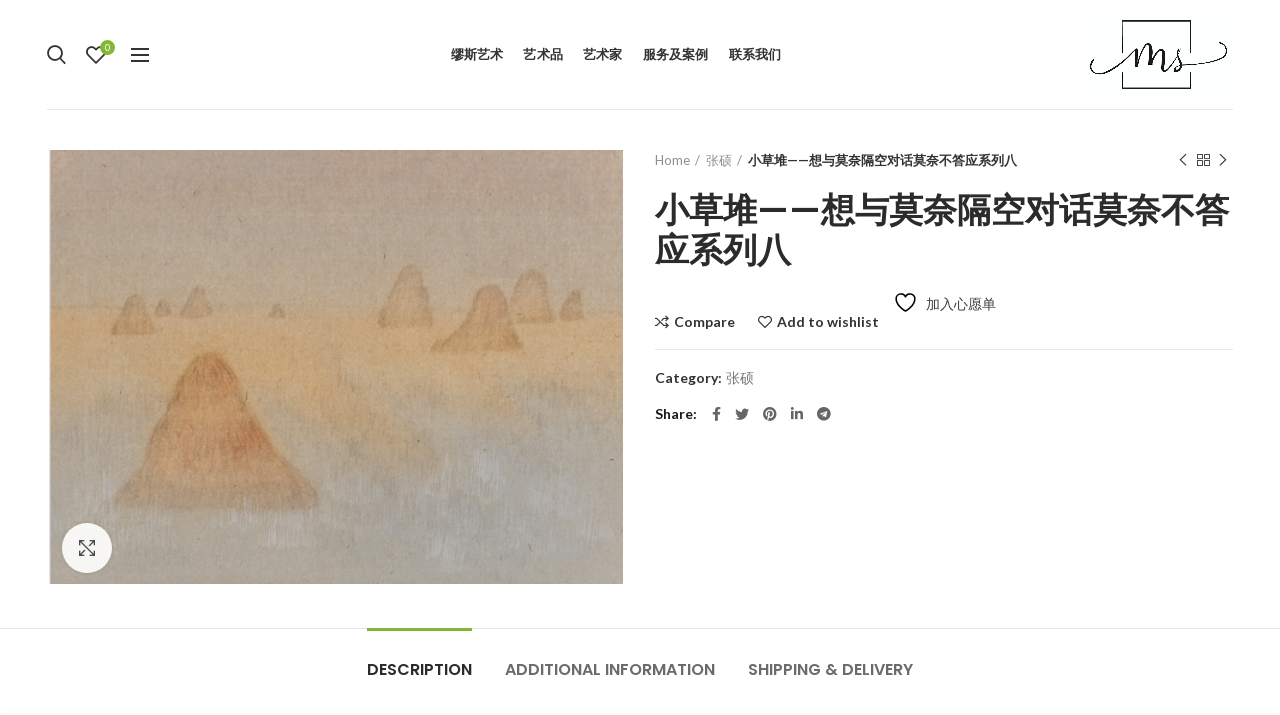

--- FILE ---
content_type: text/css
request_url: https://museartspace.com/wp-content/uploads/2026/01/xts-header_841375-1768831247.css?ver=4.6.0
body_size: 648
content:
@media (min-width: 1025px) {
	.whb-top-bar-inner {
		height: 0px;
	}
	
	.whb-general-header-inner {
		height: 110px;
	}
	
	.whb-header-bottom-inner {
		height: 0px;
	}
	
	.whb-sticked .whb-top-bar-inner {
		height: 40px;
	}
	
	.whb-sticked .whb-general-header-inner {
		height: 60px;
	}
	
	.whb-sticked .whb-header-bottom-inner {
		height: 50px;
	}
	
	/* HEIGHT OF HEADER CLONE */
	.whb-clone .whb-general-header-inner {
		height: 50px;
	}
	
	/* HEADER OVERCONTENT */
	.woodmart-header-overcontent .title-size-small {
		padding-top: 131px;
	}
	
	.woodmart-header-overcontent .title-size-default {
		padding-top: 171px;
	}
	
	.woodmart-header-overcontent .title-size-large {
		padding-top: 211px;
	}
	
	/* HEADER OVERCONTENT WHEN SHOP PAGE TITLE TURN OFF  */
	.woodmart-header-overcontent .without-title.title-size-small {
		padding-top: 111px;
	}
	
	.woodmart-header-overcontent .without-title.title-size-default {
		padding-top: 146px;
	}
	
	.woodmart-header-overcontent .without-title.title-size-large {
		padding-top: 171px;
	}
	
	/* HEADER OVERCONTENT ON SINGLE PRODUCT */
	.single-product .whb-overcontent:not(.whb-custom-header) {
		padding-top: 111px;
	}
	
	/* HEIGHT OF LOGO IN TOP BAR */
	.whb-top-bar .woodmart-logo img {
		max-height: 0px;
	}
	
	.whb-sticked .whb-top-bar .woodmart-logo img {
		max-height: 40px;
	}
	
	/* HEIGHT OF LOGO IN GENERAL HEADER */
	.whb-general-header .woodmart-logo img {
		max-height: 110px;
	}
	
	.whb-sticked .whb-general-header .woodmart-logo img {
		max-height: 60px;
	}
	
	/* HEIGHT OF LOGO IN BOTTOM HEADER */
	.whb-header-bottom .woodmart-logo img {
		max-height: 0px;
	}
	
	.whb-sticked .whb-header-bottom .woodmart-logo img {
		max-height: 50px;
	}
	
	/* HEIGHT OF LOGO IN HEADER CLONE */
	.whb-clone .whb-general-header .woodmart-logo img {
		max-height: 50px;
	}
	
	/* HEIGHT OF HEADER BUILDER ELEMENTS */
	/* HEIGHT ELEMENTS IN TOP BAR */
	.whb-top-bar .wd-tools-element > a,
	.whb-top-bar .main-nav .item-level-0 > a,
	.whb-top-bar .whb-secondary-menu .item-level-0 > a,
	.whb-top-bar .categories-menu-opener,
	.whb-top-bar .menu-opener,
	.whb-top-bar .whb-divider-stretch:before,
	.whb-top-bar form.woocommerce-currency-switcher-form .dd-selected,
	.whb-top-bar .whb-text-element .wcml-dropdown a.wcml-cs-item-toggle {
		height: 0px;
	}
	
	.whb-sticked .whb-top-bar .wd-tools-element > a,
	.whb-sticked .whb-top-bar .main-nav .item-level-0 > a,
	.whb-sticked .whb-top-bar .whb-secondary-menu .item-level-0 > a,
	.whb-sticked .whb-top-bar .categories-menu-opener,
	.whb-sticked .whb-top-bar .menu-opener,
	.whb-sticked .whb-top-bar .whb-divider-stretch:before,
	.whb-sticked .whb-top-bar form.woocommerce-currency-switcher-form .dd-selected,
	.whb-sticked .whb-top-bar .whb-text-element .wcml-dropdown a.wcml-cs-item-toggle {
		height: 40px;
	}
	
	/* HEIGHT ELEMENTS IN GENERAL HEADER */
	.whb-general-header .whb-divider-stretch:before,
	.whb-general-header .navigation-style-bordered .item-level-0 > a {
		height: 110px;
	}
	
	.whb-sticked:not(.whb-clone) .whb-general-header .whb-divider-stretch:before,
	.whb-sticked:not(.whb-clone) .whb-general-header .navigation-style-bordered .item-level-0 > a {
		height: 60px;
	}
	
	.whb-sticked:not(.whb-clone) .whb-general-header .woodmart-search-dropdown,
	.whb-sticked:not(.whb-clone) .whb-general-header .dropdown-cart,
	.whb-sticked:not(.whb-clone) .whb-general-header .woodmart-navigation:not(.vertical-navigation):not(.navigation-style-bordered) .sub-menu-dropdown {
		margin-top: 10px;
	}
	
	.whb-sticked:not(.whb-clone) .whb-general-header .woodmart-search-dropdown:after,
	.whb-sticked:not(.whb-clone) .whb-general-header .dropdown-cart:after,
	.whb-sticked:not(.whb-clone) .whb-general-header .woodmart-navigation:not(.vertical-navigation):not(.navigation-style-bordered) .sub-menu-dropdown:after {
		height: 10px;
	}
	
	/* HEIGHT ELEMENTS IN BOTTOM HEADER */
	.whb-header-bottom .wd-tools-element > a,
	.whb-header-bottom .main-nav .item-level-0 > a,
	.whb-header-bottom .whb-secondary-menu .item-level-0 > a,
	.whb-header-bottom .categories-menu-opener,
	.whb-header-bottom .menu-opener,
	.whb-header-bottom .whb-divider-stretch:before,
	.whb-header-bottom form.woocommerce-currency-switcher-form .dd-selected,
	.whb-header-bottom .whb-text-element .wcml-dropdown a.wcml-cs-item-toggle {
		height: 0px;
	}
	
	.whb-header-bottom.whb-border-fullwidth .menu-opener {
		height: 1px;
		margin-top: -1px;
		margin-bottom: -0px;
	}
	
	.whb-header-bottom.whb-border-boxed .menu-opener {
		height: 1px;
		margin-top: -1px;
		margin-bottom: -0px;
	}
	
	.whb-sticked .whb-header-bottom .wd-tools-element > a,
	.whb-sticked .whb-header-bottom .main-nav .item-level-0 > a,
	.whb-sticked .whb-header-bottom .whb-secondary-menu .item-level-0 > a,
	.whb-sticked .whb-header-bottom .categories-menu-opener,
	.whb-sticked .whb-header-bottom .whb-divider-stretch:before,
	.whb-sticked .whb-header-bottom form.woocommerce-currency-switcher-form .dd-selected,
	.whb-sticked .whb-header-bottom .whb-text-element .wcml-dropdown a.wcml-cs-item-toggle {
		height: 50px;
	}
	
	.whb-sticked .whb-header-bottom.whb-border-fullwidth .menu-opener {
		height: 51px;
	}
	
	.whb-sticked .whb-header-bottom.whb-border-boxed .menu-opener {
		height: 51px;
	}
	
	.whb-sticky-shadow.whb-sticked .whb-header-bottom .menu-opener {
		height: 51px;
		margin-bottom:0;
	}
	
	/* HEIGHT ELEMENTS IN HEADER CLONE */
	.whb-clone .wd-tools-element > a,
	.whb-clone .main-nav .item-level-0 > a,
	.whb-clone .whb-secondary-menu .item-level-0 > a,
	.whb-clone .categories-menu-opener,
	.whb-clone .menu-opener,
	.whb-clone .whb-divider-stretch:before,
	.whb-clone .navigation-style-bordered .item-level-0 > a,
	.whb-clone form.woocommerce-currency-switcher-form .dd-selected,
	.whb-clone .whb-text-element .wcml-dropdown a.wcml-cs-item-toggle {
		height: 50px;
	}
}

@media (max-width: 1024px) {
	.whb-top-bar-inner {
		height: 0px;
	}
	
	.whb-general-header-inner {
		height: 95px;
	}
	
	.whb-header-bottom-inner {
		height: 0px;
	}
	
	/* HEIGHT OF HEADER CLONE */
	.whb-clone .whb-general-header-inner {
		height: 95px;
	}
	
	/* HEADER OVERCONTENT */
	.woodmart-header-overcontent .page-title {
		padding-top: 111px;
	}
	
	/* HEADER OVERCONTENT WHEN SHOP PAGE TITLE TURN OFF  */
	.woodmart-header-overcontent .without-title.title-shop {
		padding-top: 96px;
	}
	
	/* HEADER OVERCONTENT ON SINGLE PRODUCT */
	.single-product .whb-overcontent:not(.whb-custom-header) {
		padding-top: 96px;
	}
	
	/* HEIGHT OF LOGO IN TOP BAR */
	.whb-top-bar .woodmart-logo img {
		max-height: 0px;
	}
	
	/* HEIGHT OF LOGO IN GENERAL HEADER */
	.whb-general-header .woodmart-logo img {
		max-height: 95px;
	}
	
	/* HEIGHT OF LOGO IN BOTTOM HEADER */
	.whb-header-bottom .woodmart-logo img {
		max-height: 0px;
	}
	
	/* HEIGHT OF LOGO IN HEADER CLONE */
	.whb-clone .whb-general-header .woodmart-logo img {
		max-height: 95px;
	}
	
	/* HEIGHT OF HEADER BULDER ELEMENTS */
	/* HEIGHT ELEMENTS IN TOP BAR */
	.whb-top-bar .wd-tools-element > a,
	.whb-top-bar .main-nav .item-level-0 > a,
	.whb-top-bar .whb-secondary-menu .item-level-0 > a,
	.whb-top-bar .categories-menu-opener,
	.whb-top-bar .whb-divider-stretch:before,
	.whb-top-bar form.woocommerce-currency-switcher-form .dd-selected,
	.whb-top-bar .whb-text-element .wcml-dropdown a.wcml-cs-item-toggle {
		height: 0px;
	}
	
	/* HEIGHT ELEMENTS IN GENERAL HEADER */
	.whb-general-header .wd-tools-element > a,
	.whb-general-header .main-nav .item-level-0 > a,
	.whb-general-header .whb-secondary-menu .item-level-0 > a,
	.whb-general-header .categories-menu-opener,
	.whb-general-header .whb-divider-stretch:before,
	.whb-general-header form.woocommerce-currency-switcher-form .dd-selected,
	.whb-general-header .whb-text-element .wcml-dropdown a.wcml-cs-item-toggle {
		height: 95px;
	}
	
	/* HEIGHT ELEMENTS IN BOTTOM HEADER */
	.whb-header-bottom .wd-tools-element > a,
	.whb-header-bottom .main-nav .item-level-0 > a,
	.whb-header-bottom .whb-secondary-menu .item-level-0 > a,
	.whb-header-bottom .categories-menu-opener,
	.whb-header-bottom .whb-divider-stretch:before,
	.whb-header-bottom form.woocommerce-currency-switcher-form .dd-selected,
	.whb-header-bottom .whb-text-element .wcml-dropdown a.wcml-cs-item-toggle {
		height: 0px;
	}
	
	/* HEIGHT ELEMENTS IN HEADER CLONE */
	.whb-clone .wd-tools-element > a,
	.whb-clone .main-nav .item-level-0 > a,
	.whb-clone .whb-secondary-menu .item-level-0 > a,
	.whb-clone .categories-menu-opener,
	.whb-clone .menu-opener,
	.whb-clone .whb-divider-stretch:before,
	.whb-clone form.woocommerce-currency-switcher-form .dd-selected,
	.whb-clone .whb-text-element .wcml-dropdown a.wcml-cs-item-toggle {
		height: 95px;
	}
}

.whb-top-bar {
	border-bottom-style: solid;
}
.whb-general-header-inner { border-color: rgba(129, 129, 129, 0.2);border-bottom-width: 1px;border-bottom-style: solid; }
.whb-header-bottom {
	border-bottom-style: solid;
}
